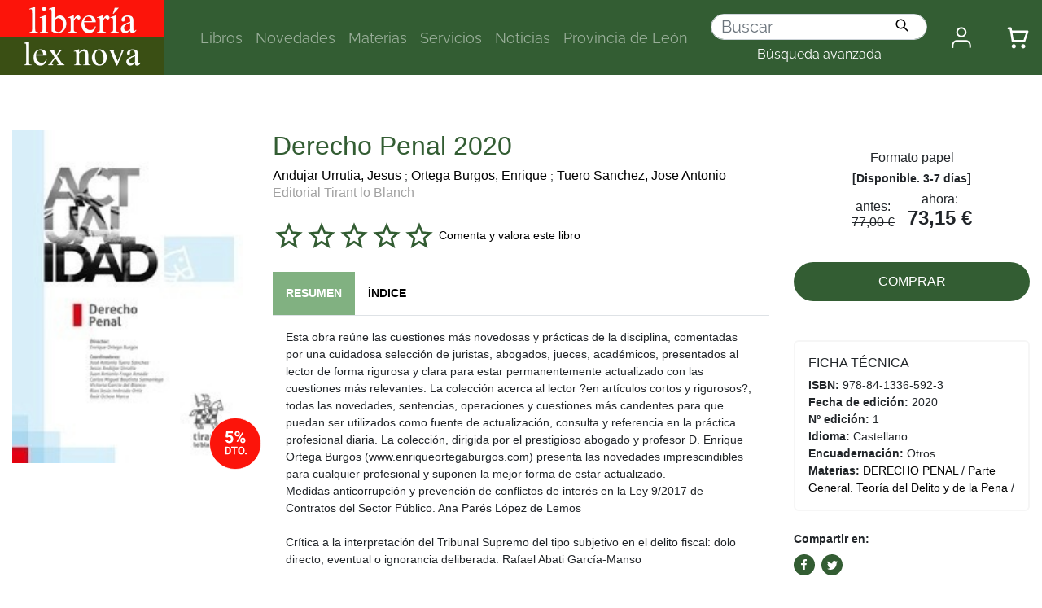

--- FILE ---
content_type: text/html; charset=utf-8
request_url: https://www.librerialexnova.com/libros/derecho-penal-2020/9788413365923/
body_size: 11372
content:




<!DOCTYPE html>
<html lang="en">

<head>
  <title>Librería Lexnova</title>
  <meta charset="utf-8">
  <meta name="viewport" content="width=device-width, initial-scale=1">

  <link rel="stylesheet" href="https://maxcdn.bootstrapcdn.com/bootstrap/4.5.2/css/bootstrap.min.css">
  <link rel="stylesheet" href="/static/css/lexnova2.css">
  <link rel="stylesheet" href="/static/css/carro20.css">


  


  <script src="https://ajax.googleapis.com/ajax/libs/jquery/3.5.1/jquery.min.js"></script>
  <script src="https://cdnjs.cloudflare.com/ajax/libs/popper.js/1.16.0/umd/popper.min.js"></script>
  <script src="https://maxcdn.bootstrapcdn.com/bootstrap/4.5.2/js/bootstrap.min.js"></script>
  <script src="/static/js/carro20.js"></script>

  <!-- Global site tag (gtag.js) - Google Analytics -->
  <script async src="https://www.googletagmanager.com/gtag/js?id=UA-33715838-1"></script>
  <script>
    window.dataLayer = window.dataLayer || [];
    function gtag() { dataLayer.push(arguments); }
    gtag('js', new Date());
    gtag('config', 'UA-33715838-1');
  </script>

  
  


</head>

<body>

  <div class="body">

    <header>

      <nav class="container cabecera navbar navbar-expand-lg navbar-dark">
        <a class="navbar-brand" href="/">
          <img src="/static/img/logo.svg" alt="Librería Lexnova">
        </a>

        <div class="header-org">

          <button class="navbar-toggler" type="button" data-toggle="collapse" data-target="#collapsibleNavbar">
            <span class="navbar-toggler-icon"></span>
          </button>

          <div class="collapse navbar-collapse" id="collapsibleNavbar">
            <ul class="navbar-nav">
              <li class="nav-item">
                <a class="nav-link" href="/libros/">Libros</a>
              </li>
              <li class="nav-item">
                <a class="nav-link" href="/libros/novedades/">Novedades</a>
              </li>

              <li id="materias_header" class="nav-item dropdown">
                <a class="nav-link" href="#" type="button" data-toggle="dropdown" aria-haspopup="true" aria-expanded="false">
                  Materias</a>

                <div id="materias_content" class="dropdown-menu materias_content">
                  <div class="container">
                    

<div class="section-materias">
    
    <h2>MATERIAS</h2>
    
    <hr>

    <ul class="materias-list">
        
        <li class="materias-item"><a href="/libros/materias/derecho-administrativo/Z00/">DERECHO ADMINISTRATIVO</a></li>
        
        <li class="materias-item"><a href="/libros/materias/derecho-civil/Z01/">DERECHO CIVIL</a></li>
        
        <li class="materias-item"><a href="/libros/materias/derecho-comunitario/Z11/">DERECHO COMUNITARIO</a></li>
        
        <li class="materias-item"><a href="/libros/materias/derecho-del-trabajo-y-seguridad-social/Z04/">DERECHO DEL TRABAJO Y SEGURIDAD SOCIAL</a></li>
        
        <li class="materias-item"><a href="/libros/materias/derecho-financiero-y-tributario/Z03/">DERECHO FINANCIERO Y TRIBUTARIO</a></li>
        
        <li class="materias-item"><a href="/libros/materias/derecho-internacional/Z08/">DERECHO INTERNACIONAL</a></li>
        
        <li class="materias-item"><a href="/libros/materias/derecho-mercantil/Z02/">DERECHO MERCANTIL</a></li>
        
        <li class="materias-item"><a href="/libros/materias/derecho-penal/Z05/">DERECHO PENAL</a></li>
        
        <li class="materias-item"><a href="/libros/materias/derecho-politico-y-constitucional/Z07/">DERECHO POLÍTICO Y CONSTITUCIONAL</a></li>
        
        <li class="materias-item"><a href="/libros/materias/derecho-procesal-civil/Z06/">DERECHO PROCESAL CIVIL</a></li>
        
        <li class="materias-item"><a href="/libros/materias/derecho-procesal-penal/Z10/">DERECHO PROCESAL PENAL</a></li>
        
        <li class="materias-item"><a href="/libros/materias/otras-materias-juridicas/Z09/">OTRAS MATERIAS JURÍDICAS</a></li>
        
        <li class="materias-item"><a href="/libros/materias/provincia-de-leon/WQHL/">Provincia de León</a></li>
        
    </ul>
</div>


                  </div>
                </div>
              </li>
              <!-- materias-->

              <li class="nav-item">
                <a class="nav-link" href="/servicios/">Servicios</a>
              </li>
              <li class="nav-item">
                <a class="nav-link" href="/noticias/">Noticias</a>
              </li>
              <li class="nav-item">
                <a class="nav-link" href="/libros/materias/provincia-de-leon/WQHL/">Provincia de León</a>
              </li>

            </ul>

            

<!-- get_cart_header -->
<div id="search_header" class="nav-item list-inline-item">

    

    <form action="/libros/" id="buscar" method="get" class="navbar-form busqueda_rapida form-inline ">


        <div class="form-input-group">

            

            <input type="text" name="texto" id="id_texto" placeholder="Buscar" class="form-control form-control-lg form-search" maxlength="180" />

            
            <input type="hidden" name="action" value="busqueda_rapida">
            <button type="submit" class="btn btn-outline-success"><img class="icon" src="/static/img/ic_search-dark.svg"></button>
        </div>

    </form>
    

    <a href="/libros/">
        <h3 class="advanced">Búsqueda avanzada</h3>
    </a>

</div>
          </div>

          <ul class="ml-auto">
            <li class="list-inline-item">
              

<div class="dropdown">
    <a href="" class="nav-link menu_iconos" type="button" data-toggle="dropdown" aria-haspopup="true" aria-expanded="false">
        <img class="icono" src="/static/img/user.svg" alt="usuario" />
    </a>

    <div class="dropdown-menu user_content" aria-labelledby="user_content">
        
        <form class="form user_unlogged" action="/cart/zonaclientes/" method="post">
            <input type='hidden' name='csrfmiddlewaretoken' value='J60swBOeWu16oWBWyvfzUcF5H28zjZS7UTAUEjiPrRjQfXRtS6RLOIWFwFMQ7cdu' />
            <input class="form-control form-control-lg" type="email" placeholder="Email" aria-label="text" name="email" />
            <input class="form-control form-control-lg" type="password" placeholder="Contraseña" aria-label="text" name="password" />
            <button class="btn btn-primary submitButton" type="submit">
                Entrar
            </button>
        </form>

        <p class="mt-4"><a href="/cart/new_user/"><strong>Si no tiene cuenta puede crear una aquí.</strong></a></p>
        
    </div>
</div>
            </li>
            <li class="list-inline-item">
              


<div  id = "cart_header" class="dropdown">
  <a href="" class="nav-link menu_iconos" type="button" data-toggle="dropdown" aria-haspopup="true" aria-expanded="false">
    <img src="/static/img/carrito.svg" alt="Su pedido">
  </a>

  <div class="dropdown-menu cart_content" aria-labelledby="cart_content">
    
    <h3 style="padding:12px">Su carro de la compra está vacío</h3>
    
  </div>
</div>

            </li>
          </ul>

        </div>

      </nav>

    </header>

    <main>
      


<div class="section-detail container" itemscope="" itemtype="http://schema.org/Book">
    <div class="tit-block d-lg-none">
        <h1 class="detail-title" itemprop="headline">
            Derecho Penal 2020
        </h1>

        

        
        
        <a class="author" href="/autores/andujar-urrutia-jesus/118765/" itemprop="author">Andujar Urrutia, Jesus</a> ;
        
        
        <a class="author" href="/autores/ortega-burgos-enrique/90123/" itemprop="author">Ortega Burgos, Enrique</a> ;
        
        
        <a class="author" href="/autores/tuero-sanchez-jose-antonio/118764/" itemprop="author">Tuero Sanchez, Jose Antonio</a>
        
        

        
        <h3><a class="publisher" href="/editoriales/editorial-tirant-lo-blanch/1162/" itemprop="publisher">Editorial Tirant lo Blanch</a></h3>
        
    </div>

    <div class="row">
        <div class="col-12 col-lg-3 basic-info">
            <figure>
                
                <img src="/media/img/portadas/3/2/9788413365923.jpg" alt="Derecho Penal 2020" class="image-detail" itemprop="image" />
                
                
                <img class="offer-icon" src="/static/img/oferta.svg">
            </figure>

            <!-- pvp,compra,estado -->
            <div class="buy-product mobile">
                <div>
                    <div>
                        <h3>Formato papel</h3>

                        <!-- estado stock -->
                        
                        <h4 class="estado estado_3">
                            <strong>[<span>Disponible. 3-7 días</span>]</strong>
                        </h4>
                        
                        <!-- estado stock -->


                        
                    </div>
                    

                        
                        <span class="pvp oferta">
                            <h3 class="antes">antes: <br /><del>77,00 €<br /></del>
                            </h3>
                            <div class="ahora">
                                <h3>ahora: </h3>
                                <h2> <strong>73,15 € </strong></h2>
                            </div>

                        </span>
                        
                    

                </div>

                <!-- comprar/ver compra -->
                <div class="fichaForm">

                    
                    

<form id="ComprarItemForm" action="/cart/add_to_cart_ajax/" method="post" class="ComprarItemForm btn__comprar--form">
    <input type='hidden' name='csrfmiddlewaretoken' value='J60swBOeWu16oWBWyvfzUcF5H28zjZS7UTAUEjiPrRjQfXRtS6RLOIWFwFMQ7cdu' />
    <input type="hidden" name="object_id" value="273046">
    <input type="hidden" name="content_type" value="40">
    <input type="hidden" name="referencia" value="273046">
    
    <input type="hidden" name="cantidad" value="1">
    
    <input type="hidden" name="descripcion" value="Derecho Penal 2020">
    <input type="hidden" name="referer" value="">
    <button type="submit" name="add_to_cart" value="comprar" class="btn btn-primary">COMPRAR</button>
</form>

                    

                    

                    



                </div>
                <!-- comprar/ver compra -->
            </div>

        </div>

        <div class="col-12 col-lg-6">
            <div class="tit-block d-none d-lg-block">
                <h1 class="detail-title">
                    Derecho Penal 2020
                </h1>

                

                
                
                <h3 class="d-inline"><a class="author" href="/autores/andujar-urrutia-jesus/118765/" itemprop="author">Andujar Urrutia, Jesus</a>
                </h3> ; 
                
                <h3 class="d-inline"><a class="author" href="/autores/ortega-burgos-enrique/90123/" itemprop="author">Ortega Burgos, Enrique</a>
                </h3> ; 
                
                <h3 class="d-inline"><a class="author" href="/autores/tuero-sanchez-jose-antonio/118764/" itemprop="author">Tuero Sanchez, Jose Antonio</a>
                </h3>
                
                

                
                <h3><a class="publisher" href="/editoriales/editorial-tirant-lo-blanch/1162/" itemprop="publisher">Editorial Tirant lo Blanch</a></h3>
                



            </div>

            <!-- valoracion -->
            <div class="valoracion">
                
                <img src="/static/img/0.svg" alt="valoración" class="rating" /> <a href="/libros/9788413365923/comentar/">Comenta y valora este libro</a>
                
            </div>
            <!-- valoracion -->

            <div class="descargas-container">
                
            </div>

            <!-- Resumen -->
            <div class="infotabs">
                <ul class="nav nav-tabs infotabs-list">

                    
                    <li role="presentation" class="active"><a href="#tab_resumen" data-toggle="tab" class="infotabs-item"><strong>
                                RESUMEN</strong></a></li>
                    

                    

                    
                    <li role="presentation" class="hide"><a href="#tab_indice" data-toggle="tab" class="infotabs-item"><strong>ÍNDICE</strong></a></li>
                    

                </ul>

                <!-- Tab panes -->
                <div class="tab-content clearfix">
                    
                    <!--================================Resumen================================-->
                    <div role="tabpanel" class="tab-pane active" id="tab_resumen">
                        Esta obra reúne las cuestiones más novedosas y prácticas de la disciplina, comentadas por una cuidadosa selección de juristas, abogados, jueces, académicos, presentados al lector de forma rigurosa y clara para estar permanentemente actualizado con las cuestiones más relevantes. La colección acerca al lector ?en artículos cortos y rigurosos?, todas las novedades, sentencias, operaciones y cuestiones más candentes para que puedan ser utilizados como fuente de actualización, consulta y referencia en la práctica profesional diaria. La colección, dirigida por el prestigioso abogado y profesor D. Enrique Ortega Burgos (www.enriqueortegaburgos.com) presenta las novedades imprescindibles para cualquier profesional y suponen la mejor forma de estar actualizado.
                    </div>
                    

                    

                    
                    <!--================================Resumen================================-->
                    <div role="tabpanel" class="tab-pane active" id="tab_indice">
                        <p>Medidas anticorrupción y prevención de conflictos de interés en la Ley 9/2017 de Contratos del Sector Público. Ana Parés López de Lemos<br><br>Crítica a la interpretación del Tribunal Supremo del tipo subjetivo en el delito fiscal: dolo directo, eventual o ignorancia deliberada. Rafael Abati García-Manso<br><br>El derecho a un proceso sin dilaciones indebidas y los plazos de instrucción penal (art. 324 LECrim): requisitos legales y consecuencias prácticas. María Gutiérrez Rodríguez<br><br>El representante procesal de la persona jurídica y los conflictos de intereses en el procedimiento penal español. José Antonio Tuero Sánchez. Mauro Jordán de la Peña<br><br>La indemnización por prisión provisional tras la STC 85/2019. José María de Pablo Hermida<br><br>La violencia filio-parental y la jurisdicción de menores. Concepción Rodríguez González del Real<br><br>Actualidad Penal 2020. Sergio Sánchez Martín. Oscar Vos Benítez<br><br>La Filosofía del Derecho aplicada: el Secreto Profesional del Abogado y sus implicaciones morales. Santiago Carretero Sánchez<br><br>Smart City: derecho de defensa, acceso a evidencias digitales y nueva normativa. Luis Jurado Cano<br><br>La prisión provisional aplicada a los exentos de responsabilidad criminal (STC 84/2018). Verónica Suárez García<br><br>El Tribunal del Jurado y los juicios paralelos . Cristina Carretero González<br><br>Fiscalía Europea: un nuevo actor en la persecución por delitos. Anna Fiodorova<br><br>Intervención de la víctima en la ejecución penal: posibilidades de actuación de la víctima ante las decisiones judiciales dictadas en ejecución que afectan a la libertad del condenado a pena de prisión. Pedro Díaz Torrejón<br><br>Delitos imprudentes de las personas jurídicas. Rafael Fernández Paiz<br><br>La prueba ilícita obtenida por particulares. Hacia una implementación del deterrent effect en nuestro ordenamiento jurídico. Javier Ignacio Zaragoza Tejada<br><br>El procedimiento ante el Tribunal del Jurado en Violencia de Género. Miguel Méndez Hernández<br><br>Agravante de género, de sexo y de parentesco, aplicación práctica y compatibilidad. Escarlata Gutiérrez Mayo<br><br>Tratamiento jurídico penal de los celos. Victoria Bonilla García<br><br>Aspectos prácticos de la gestión de las telecomunicaciones intervenidas. Jorge-Oswaldo Cañadas Santamaría<br><br>Delito de blanqueo de capitales y presunción de inocencia. Enrique López y López<br><br>La problemática aplicación del artículo 129 Código Penal en la actualidad. Fermín Javier Echarri Casi<br><br>Extradición y euroorden. ¿Hemos avanzado algo ? Ángel Luis Hurtado Adrián<br><br>Principales novedades de la quinta Directiva sobre blanqueo de capitales. José Perals Calleja<br><br>La reforma del proceso penal. Ignacio María Gordillo Álvarez-Valdés<br><br>Aspectos controvertidos de la Ley de Seguridad Ciudadana. Manifestaciones, reuniones y el uso no autorizado de imágenes o datos de miembros de las Fuerzas y Cuerpos de Seguridad. Carlos Enrique Serra Uribe<br><br>La asistencia letrada en la Policía Nacional. Rafael Ortueta de Benito<br><br>La prueba testifical del Policía. María del Rosario Gilsanz Martos<br><br>Resumen informático jurídico 2018. Eloy Velasco Núñez<br><br>Importancia de la protección penal del secreto empresarial en la sociedad digital. Juan José Caselles Fornés<br><br>Medidas cautelares específicas en los procesos penales por delitos contra la propiedad intelectual e industrial. Jesús José Tirado Estrada<br><br>Non bis in idem y delitos de defraudación tributaria. Antonio del Moral García<br><br>El régimen de los recursos en el proceso penal frente a las resoluciones de los Letrados de la Administración de Justicia. Javier Ángel Fernández-Gallardo Fernández-Gallardo<br><br>El fraude al seguro. Vicente Magro Servet<br><br>Las investigaciones internas corporativas. Juan Palomino Segura<br><br>Los delitos de terrorismo en las resoluciones de la Sala de Apelación de la Audiencia Nacional. José Ramón Navarro Miranda<br><br>La regulación española del Estatuto de la Víctima (Ley 4/2015, de 27 de abril). Manuel-Guillermo Altava Lavall<br><br>Lineamientos actuales del delito de blanqueo de capitales. Miguel Olmedo Cardenete<br><br>El principio de legalidad en la emisión y cese de la Orden Europea de detención. El planteamiento de la cuestión prejudicial en la oede. Carlos Miguel Bautista Samaniego<br><br>La reforma operada por LO 2/2019, de 1 de marzo, en materia de seguridad vial: una involuntaria protección penal de la indemnización civil. Beatriz Escudero García-Calderón</p>
                    </div>
                    

                </div>
            </div>
            <!-- Resumen -->
            <hr>
        </div>


        <div class="col-12 col-lg-3">

            <!-- pvp,compra,estado -->
            <div class="buy-product web">
                <div>
                    <div>
                        <h3>Formato papel</h3>
                        <!-- estado stock -->
                        
                        <h4 class="estado estado_3">
                            <strong>[<span>Disponible. 3-7 días</span>]</strong>
                        </h4>
                        
                        <!-- estado stock -->


                        
                    </div>

                    
                    <span class="pvp oferta">
                        <h3 class="antes">antes: <br /><del>77,00 €<br /></del>
                        </h3>
                        <div class="ahora">
                            <h3>ahora: </h3>
                            <h2> <strong>73,15 € </strong></h2>
                        </div>

                    </span>
                    



                </div>

                <!-- comprar/ver compra -->
                <div class="fichaForm">

                    
                        

<form id="ComprarItemForm" action="/cart/add_to_cart_ajax/" method="post" class="ComprarItemForm btn__comprar--form">
    <input type='hidden' name='csrfmiddlewaretoken' value='J60swBOeWu16oWBWyvfzUcF5H28zjZS7UTAUEjiPrRjQfXRtS6RLOIWFwFMQ7cdu' />
    <input type="hidden" name="object_id" value="273046">
    <input type="hidden" name="content_type" value="40">
    <input type="hidden" name="referencia" value="273046">
    
    <input type="hidden" name="cantidad" value="1">
    
    <input type="hidden" name="descripcion" value="Derecho Penal 2020">
    <input type="hidden" name="referer" value="">
    <button type="submit" name="add_to_cart" value="comprar" class="btn btn-primary">COMPRAR</button>
</form>
                    



                    

                </div>
                <!-- comprar/ver compra -->
            </div>


            <div class="datasheet">
                <h3 class="datasheet-title">FICHA TÉCNICA</h3>
                <ul class="datasheet-list">

                    
                    <li class="datasheet-item"><span class="datasheet-list-title"><strong>ISBN: </strong>
                        </span><span itemprop="isbn">978-84-1336-592-3</span>
                    </li>
                    
                    
                    <li class="datasheet-item"><span class="datasheet-list-title"><strong>Fecha de
                                edición: </strong></span><span itemprop="datePublished">
                            2020</span></li>
                    
                    
                    <li class="datasheet-item"><span class="datasheet-list-title"><strong>Nº
                                edición: </strong></span><span> 1 </span></li>
                    
                    
                    
                    <li class="datasheet-item"><span class="datasheet-list-title"><strong>Idioma: </strong>
                        </span><span itemprop="inLanguage">
                            Castellano</span>
                    </li>
                    

                    
                    <li class="datasheet-item"><span class="datasheet-list-title"><strong>Encuadernación: </strong>
                        </span><span itemprop="bookFormat">
                            Otros</span>
                    </li>
                    

                    
                    
                    <!-- materias -->
                    
                    <li class="materias">
                        <strong>Materias:</strong>
                        
                        <span><a href="/libros/materias/derecho-penal/Z05/">DERECHO PENAL</a><span class="slash"><span> / </span></span><a href="/libros/materias/derecho-penal/parte-general-teoria-del-delito-y-de-la-pena/Z0502/">Parte General. Teoría del Delito y de la Pena</a><span class="slash"><span> / </span></span></span>
                        
                    </li>
                    
                    <!-- materias -->

                </ul>
            </div>

            <!-- enlaces,  -->
            
            <!-- enlaces,  -->

            <!-- muestras -->
            
            <!-- muestras -->


            <!-- redes sociales -->
            <div class="socialNetworks">

                <div>
                    <script>(function (d, s, id) {
                            var js, fjs = d.getElementsByTagName(s)[0];
                            if (d.getElementById(id)) return;
                            js = d.createElement(s); js.id = id;
                            js.src = "//connect.facebook.net/es_LA/sdk.js#xfbml=1&version=v2.8";
                            fjs.parentNode.insertBefore(js, fjs);
                        }(document, 'script', 'facebook-jssdk'));</script>

                    <strong>Compartir en:<br /></strong>

                    <ul class="social-list">
                        <li class="facebook">
                            <a href="https://www.facebook.com/sharer/sharer.php?u=%20https%3A//www.lexnova.es/libros/derecho-penal-2020/9788413365923&amp;t=Derecho%20Penal%202020" onclick="socialWindow(this.href); return false;"><img src="/static/img/ic_facebook.svg" alt="icono facebook"></a>
                        </li>

                        <li class="twitter"><a href="http://twitter.com/intent/tweet?url=%20https%3A//www.lexnova.es/libros/derecho-penal-2020/9788413365923&text=Derecho%20Penal%202020%20%7C%20varios%20autores" onclick="socialWindow(this.href); return false;"><img src="/static/img/ic_twitter.svg" alt="icono twitter"></a></li>
                    </ul>
                </div>
                <!-- redes sociales -->
            </div>

        </div>

    </div>
</div>


<div class="container mt-4">
    <div class="col-12 " <!-- otros libros del mismo autor -->
        
        
        
        

        <h2 class="home-title">Otros libros de Ortega Burgos, Enrique</h2>
        <ul class="escaparate">
            
                
                

                


<li class="item">
  <div>
    <figure>
      
        <a href="/libros/manual-de-derecho-privado-del-turismo/9791370107284"><img src="/media/img/portadas/4/8/9791370107284.jpg" alt="" class="img-fluid bordered portada"></a>
      
      
      <img class="offer-icon" src="/static/img/oferta.svg">
    </figure>


    <a href="/libros/manual-de-derecho-privado-del-turismo/9791370107284">
      <h2>Manual de derecho privado del turismo</h2>
    </a>
    

    
    <h3 class="autor">
      
      <a href="/autores/echevarria-de-rada-maria-teresa/106901/">Echevarría De Rada, María Teresa</a> ; 
      
      <a href="/autores/medina-alcoz-maria/28899/">Medina Alcoz, María</a> ; 
      
      <a href="/autores/ortega-burgos-enrique/90123/">Ortega Burgos, Enrique</a> ; 
      
      <a href="/autores/tapia-sanchez-ma-rosa/30074/">Tapia Sanchez, Mª Rosa</a> 
      
    </h3>
    
    
    <span class="pvp oferta d-flex w-100">
        <h3 class="antes w-50">antes: <br /><del>59,90 €</del>
        </h3>
        <div class="ahora w-50">
            <h2>ahora:<br/>
            <strong>56,91 € </strong>
            </h2>
        </div>

    </span>
    


  </div>

  <div class="home-book-hover w-100">
    <form id="ComprarItemForm" action="/cart/add_to_cart_ajax/" method="post" class="ComprarItemForm d-inline">
      <input type='hidden' name='csrfmiddlewaretoken' value='J60swBOeWu16oWBWyvfzUcF5H28zjZS7UTAUEjiPrRjQfXRtS6RLOIWFwFMQ7cdu' />
      <input type="hidden" name="object_id" value="348341">
      <input type="hidden" name="content_type" value="40">
      <input type="hidden" name="referencia" value="348341">
      <input type="hidden" name="cantidad" value="1">
      <input type="hidden" name="descripcion" value="Manual de derecho privado del turismo">
      <input type="hidden" name="referer" value="">
      <button type="submit" name="add_to_cart" value="comprar" class="btn-primary submitButton"><img class="menu-icon" src="/static/img/ic_add-cart.svg" alt="carro"></button>
    </form>

    <a class="btn-secondary" href="/libros/manual-de-derecho-privado-del-turismo/9791370107284"><img class="menu-icon" src="/static/img/ic_see-more.svg" alt=""></a>
  </div>
</li>

                
                
            
                
                

                


<li class="item">
  <div>
    <figure>
      
        <a href="/libros/retos-legales-de-la-industria-de-los-videojuegos/9788410853423"><img src="/media/img/portadas/3/2/9788410853423.jpg" alt="" class="img-fluid bordered portada"></a>
      
      
      <img class="offer-icon" src="/static/img/oferta.svg">
    </figure>


    <a href="/libros/retos-legales-de-la-industria-de-los-videojuegos/9788410853423">
      <h2>Retos legales de la industria de los videojuegos</h2>
    </a>
    

    
    <h3 class="autor">
      
      <a href="/autores/ortega-burgos-enrique/90123/">Ortega Burgos, Enrique</a> 
      
    </h3>
    
    
    <span class="pvp oferta d-flex w-100">
        <h3 class="antes w-50">antes: <br /><del>52,00 €</del>
        </h3>
        <div class="ahora w-50">
            <h2>ahora:<br/>
            <strong>49,40 € </strong>
            </h2>
        </div>

    </span>
    


  </div>

  <div class="home-book-hover w-100">
    <form id="ComprarItemForm" action="/cart/add_to_cart_ajax/" method="post" class="ComprarItemForm d-inline">
      <input type='hidden' name='csrfmiddlewaretoken' value='J60swBOeWu16oWBWyvfzUcF5H28zjZS7UTAUEjiPrRjQfXRtS6RLOIWFwFMQ7cdu' />
      <input type="hidden" name="object_id" value="346170">
      <input type="hidden" name="content_type" value="40">
      <input type="hidden" name="referencia" value="346170">
      <input type="hidden" name="cantidad" value="1">
      <input type="hidden" name="descripcion" value="Retos legales de la industria de los videojuegos">
      <input type="hidden" name="referer" value="">
      <button type="submit" name="add_to_cart" value="comprar" class="btn-primary submitButton"><img class="menu-icon" src="/static/img/ic_add-cart.svg" alt="carro"></button>
    </form>

    <a class="btn-secondary" href="/libros/retos-legales-de-la-industria-de-los-videojuegos/9788410853423"><img class="menu-icon" src="/static/img/ic_see-more.svg" alt=""></a>
  </div>
</li>

                
                
            
                
                

                


<li class="item">
  <div>
    <figure>
      
        <a href="/libros/fashion-law-derecho-de-la-moda-y-cosmetica-propiedad-industrial-e-intelectual-casos-competencia-desleal-y-derechos-de-imagen/9788411636438"><img src="/media/img/portadas/8/3/9788411636438.jpg" alt="" class="img-fluid bordered portada"></a>
      
      
      <img class="offer-icon" src="/static/img/oferta.svg">
    </figure>


    <a href="/libros/fashion-law-derecho-de-la-moda-y-cosmetica-propiedad-industrial-e-intelectual-casos-competencia-desleal-y-derechos-de-imagen/9788411636438">
      <h2>Fashion law (derecho de la moda y cosmetica). &#39;Propiedad industrial e intelectual, casos, competencia desleal y derechos de imagen.&#39;</h2>
    </a>
    

    
    <h3 class="autor">
      
      <a href="/autores/ortega-burgos-enrique/90123/">Ortega Burgos, Enrique</a> 
      
    </h3>
    
    
    <span class="pvp oferta d-flex w-100">
        <h3 class="antes w-50">antes: <br /><del>98,80 €</del>
        </h3>
        <div class="ahora w-50">
            <h2>ahora:<br/>
            <strong>93,86 € </strong>
            </h2>
        </div>

    </span>
    


  </div>

  <div class="home-book-hover w-100">
    <form id="ComprarItemForm" action="/cart/add_to_cart_ajax/" method="post" class="ComprarItemForm d-inline">
      <input type='hidden' name='csrfmiddlewaretoken' value='J60swBOeWu16oWBWyvfzUcF5H28zjZS7UTAUEjiPrRjQfXRtS6RLOIWFwFMQ7cdu' />
      <input type="hidden" name="object_id" value="345001">
      <input type="hidden" name="content_type" value="40">
      <input type="hidden" name="referencia" value="345001">
      <input type="hidden" name="cantidad" value="1">
      <input type="hidden" name="descripcion" value="Fashion law (derecho de la moda y cosmetica). &#39;Propiedad industrial e intelectual, casos, competencia desleal y derechos de imagen.&#39;">
      <input type="hidden" name="referer" value="">
      <button type="submit" name="add_to_cart" value="comprar" class="btn-primary submitButton"><img class="menu-icon" src="/static/img/ic_add-cart.svg" alt="carro"></button>
    </form>

    <a class="btn-secondary" href="/libros/fashion-law-derecho-de-la-moda-y-cosmetica-propiedad-industrial-e-intelectual-casos-competencia-desleal-y-derechos-de-imagen/9788411636438"><img class="menu-icon" src="/static/img/ic_see-more.svg" alt=""></a>
  </div>
</li>

                
                
            
                
                

                


<li class="item">
  <div>
    <figure>
      
        <a href="/libros/la-proteccion-de-la-moda-a-traves-de-la-propiedad-industrial-e-intelectual/9788411632164"><img src="/media/img/portadas/4/6/9788411632164.jpg" alt="" class="img-fluid bordered portada"></a>
      
      
      <img class="offer-icon" src="/static/img/oferta.svg">
    </figure>


    <a href="/libros/la-proteccion-de-la-moda-a-traves-de-la-propiedad-industrial-e-intelectual/9788411632164">
      <h2>La protección de la moda a través de la propiedad industrial e intelectual</h2>
    </a>
    

    
    <h3 class="autor">
      
      <a href="/autores/ortega-burgos-enrique/90123/">Ortega Burgos, Enrique</a> 
      
    </h3>
    
    
    <span class="pvp oferta d-flex w-100">
        <h3 class="antes w-50">antes: <br /><del>75,78 €</del>
        </h3>
        <div class="ahora w-50">
            <h2>ahora:<br/>
            <strong>71,99 € </strong>
            </h2>
        </div>

    </span>
    


  </div>

  <div class="home-book-hover w-100">
    <form id="ComprarItemForm" action="/cart/add_to_cart_ajax/" method="post" class="ComprarItemForm d-inline">
      <input type='hidden' name='csrfmiddlewaretoken' value='J60swBOeWu16oWBWyvfzUcF5H28zjZS7UTAUEjiPrRjQfXRtS6RLOIWFwFMQ7cdu' />
      <input type="hidden" name="object_id" value="319332">
      <input type="hidden" name="content_type" value="40">
      <input type="hidden" name="referencia" value="319332">
      <input type="hidden" name="cantidad" value="1">
      <input type="hidden" name="descripcion" value="La protección de la moda a través de la propiedad industrial e intelectual">
      <input type="hidden" name="referer" value="">
      <button type="submit" name="add_to_cart" value="comprar" class="btn-primary submitButton"><img class="menu-icon" src="/static/img/ic_add-cart.svg" alt="carro"></button>
    </form>

    <a class="btn-secondary" href="/libros/la-proteccion-de-la-moda-a-traves-de-la-propiedad-industrial-e-intelectual/9788411632164"><img class="menu-icon" src="/static/img/ic_see-more.svg" alt=""></a>
  </div>
</li>

                
                
            
                
                

                


<li class="item">
  <div>
    <figure>
      
        <a href="/libros/derecho-deportivo-2022/9788411303903"><img src="/media/img/portadas/3/0/9788411303903.jpg" alt="" class="img-fluid bordered portada"></a>
      
      
      <img class="offer-icon" src="/static/img/oferta.svg">
    </figure>


    <a href="/libros/derecho-deportivo-2022/9788411303903">
      <h2>Derecho Deportivo 2022</h2>
    </a>
    

    
    <h3 class="autor">
      
      <a href="/autores/garcia-caba-miguel-maria/135548/">García Caba, Miguel María</a> ; 
      
      <a href="/autores/ortega-burgos-enrique/90123/">Ortega Burgos, Enrique</a> 
      
    </h3>
    
    
    <span class="pvp oferta d-flex w-100">
        <h3 class="antes w-50">antes: <br /><del>77,00 €</del>
        </h3>
        <div class="ahora w-50">
            <h2>ahora:<br/>
            <strong>73,15 € </strong>
            </h2>
        </div>

    </span>
    


  </div>

  <div class="home-book-hover w-100">
    <form id="ComprarItemForm" action="/cart/add_to_cart_ajax/" method="post" class="ComprarItemForm d-inline">
      <input type='hidden' name='csrfmiddlewaretoken' value='J60swBOeWu16oWBWyvfzUcF5H28zjZS7UTAUEjiPrRjQfXRtS6RLOIWFwFMQ7cdu' />
      <input type="hidden" name="object_id" value="309822">
      <input type="hidden" name="content_type" value="40">
      <input type="hidden" name="referencia" value="309822">
      <input type="hidden" name="cantidad" value="1">
      <input type="hidden" name="descripcion" value="Derecho Deportivo 2022">
      <input type="hidden" name="referer" value="">
      <button type="submit" name="add_to_cart" value="comprar" class="btn-primary submitButton"><img class="menu-icon" src="/static/img/ic_add-cart.svg" alt="carro"></button>
    </form>

    <a class="btn-secondary" href="/libros/derecho-deportivo-2022/9788411303903"><img class="menu-icon" src="/static/img/ic_see-more.svg" alt=""></a>
  </div>
</li>

                
                
            
                
                

                


<li class="item">
  <div>
    <figure>
      
        <a href="/libros/mercados-regulados-2022/9788411303989"><img src="/media/img/portadas/9/8/9788411303989.jpg" alt="" class="img-fluid bordered portada"></a>
      
      
      <img class="offer-icon" src="/static/img/oferta.svg">
    </figure>


    <a href="/libros/mercados-regulados-2022/9788411303989">
      <h2>Mercados regulados 2022</h2>
    </a>
    

    
    <h3 class="autor">
      
      <a href="/autores/ortega-burgos-enrique/90123/">Ortega Burgos, Enrique</a> ; 
      
      <a href="/autores/pastor-ruiz-federico/130533/">Pastor Ruiz, Federico</a> 
      
    </h3>
    
    
    <span class="pvp oferta d-flex w-100">
        <h3 class="antes w-50">antes: <br /><del>44,00 €</del>
        </h3>
        <div class="ahora w-50">
            <h2>ahora:<br/>
            <strong>41,80 € </strong>
            </h2>
        </div>

    </span>
    


  </div>

  <div class="home-book-hover w-100">
    <form id="ComprarItemForm" action="/cart/add_to_cart_ajax/" method="post" class="ComprarItemForm d-inline">
      <input type='hidden' name='csrfmiddlewaretoken' value='J60swBOeWu16oWBWyvfzUcF5H28zjZS7UTAUEjiPrRjQfXRtS6RLOIWFwFMQ7cdu' />
      <input type="hidden" name="object_id" value="309482">
      <input type="hidden" name="content_type" value="40">
      <input type="hidden" name="referencia" value="309482">
      <input type="hidden" name="cantidad" value="1">
      <input type="hidden" name="descripcion" value="Mercados regulados 2022">
      <input type="hidden" name="referer" value="">
      <button type="submit" name="add_to_cart" value="comprar" class="btn-primary submitButton"><img class="menu-icon" src="/static/img/ic_add-cart.svg" alt="carro"></button>
    </form>

    <a class="btn-secondary" href="/libros/mercados-regulados-2022/9788411303989"><img class="menu-icon" src="/static/img/ic_see-more.svg" alt=""></a>
  </div>
</li>

                
                
            
                
                

                


<li class="item">
  <div>
    <figure>
      
        <a href="/libros/derecho-administrativo-2022/9788411303880"><img src="/media/img/portadas/0/8/9788411303880.jpg" alt="" class="img-fluid bordered portada"></a>
      
      
      <img class="offer-icon" src="/static/img/oferta.svg">
    </figure>


    <a href="/libros/derecho-administrativo-2022/9788411303880">
      <h2>Derecho administrativo 2022</h2>
    </a>
    

    
    <h3 class="autor">
      
      <a href="/autores/ortega-burgos-enrique/90123/">Ortega Burgos, Enrique</a> ; 
      
      <a href="/autores/pastor-ruiz-federico/130533/">Pastor Ruiz, Federico</a> 
      
    </h3>
    
    
    <span class="pvp oferta d-flex w-100">
        <h3 class="antes w-50">antes: <br /><del>77,00 €</del>
        </h3>
        <div class="ahora w-50">
            <h2>ahora:<br/>
            <strong>73,15 € </strong>
            </h2>
        </div>

    </span>
    


  </div>

  <div class="home-book-hover w-100">
    <form id="ComprarItemForm" action="/cart/add_to_cart_ajax/" method="post" class="ComprarItemForm d-inline">
      <input type='hidden' name='csrfmiddlewaretoken' value='J60swBOeWu16oWBWyvfzUcF5H28zjZS7UTAUEjiPrRjQfXRtS6RLOIWFwFMQ7cdu' />
      <input type="hidden" name="object_id" value="309443">
      <input type="hidden" name="content_type" value="40">
      <input type="hidden" name="referencia" value="309443">
      <input type="hidden" name="cantidad" value="1">
      <input type="hidden" name="descripcion" value="Derecho administrativo 2022">
      <input type="hidden" name="referer" value="">
      <button type="submit" name="add_to_cart" value="comprar" class="btn-primary submitButton"><img class="menu-icon" src="/static/img/ic_add-cart.svg" alt="carro"></button>
    </form>

    <a class="btn-secondary" href="/libros/derecho-administrativo-2022/9788411303880"><img class="menu-icon" src="/static/img/ic_see-more.svg" alt=""></a>
  </div>
</li>

                
                
            
                
                

                


<li class="item">
  <div>
    <figure>
      
        <a href="/libros/tratado-de-derecho-de-la-moda-fashion-law-voli-propiedad-industrial-e-intelectual-contratacion-mercantil-derecho-de-las-nuevas-tecnologias-penal-y-aduanas/9788413916873"><img src="/media/img/portadas/3/7/9788413916873.jpg" alt="" class="img-fluid bordered portada"></a>
      
      
      <img class="offer-icon" src="/static/img/oferta.svg">
    </figure>


    <a href="/libros/tratado-de-derecho-de-la-moda-fashion-law-voli-propiedad-industrial-e-intelectual-contratacion-mercantil-derecho-de-las-nuevas-tecnologias-penal-y-aduanas/9788413916873">
      <h2>Tratado de derecho de la moda (Fashion law) Vol.I &quot;Propiedad industrial e intelectual, Contratación mercantil, Derecho de las nuevas tecnologías, penal y aduanas.&quot;</h2>
    </a>
    

    
    <h3 class="autor">
      
      <a href="/autores/anton-juarez-isabel/87558/">Antón Juárez, Isabel</a> ; 
      
      <a href="/autores/garcia-perez-francisco/38898/">García Pérez, Francisco</a> ; 
      
      <a href="/autores/ortega-burgos-enrique/90123/">Ortega Burgos, Enrique</a> 
      
    </h3>
    
    
    <span class="pvp oferta d-flex w-100">
        <h3 class="antes w-50">antes: <br /><del>73,68 €</del>
        </h3>
        <div class="ahora w-50">
            <h2>ahora:<br/>
            <strong>70,00 € </strong>
            </h2>
        </div>

    </span>
    


  </div>

  <div class="home-book-hover w-100">
    <form id="ComprarItemForm" action="/cart/add_to_cart_ajax/" method="post" class="ComprarItemForm d-inline">
      <input type='hidden' name='csrfmiddlewaretoken' value='J60swBOeWu16oWBWyvfzUcF5H28zjZS7UTAUEjiPrRjQfXRtS6RLOIWFwFMQ7cdu' />
      <input type="hidden" name="object_id" value="304317">
      <input type="hidden" name="content_type" value="40">
      <input type="hidden" name="referencia" value="304317">
      <input type="hidden" name="cantidad" value="1">
      <input type="hidden" name="descripcion" value="Tratado de derecho de la moda (Fashion law) Vol.I &quot;Propiedad industrial e intelectual, Contratación mercantil, Derecho de las nuevas tecnologías, penal y aduanas.&quot;">
      <input type="hidden" name="referer" value="">
      <button type="submit" name="add_to_cart" value="comprar" class="btn-primary submitButton"><img class="menu-icon" src="/static/img/ic_add-cart.svg" alt="carro"></button>
    </form>

    <a class="btn-secondary" href="/libros/tratado-de-derecho-de-la-moda-fashion-law-voli-propiedad-industrial-e-intelectual-contratacion-mercantil-derecho-de-las-nuevas-tecnologias-penal-y-aduanas/9788413916873"><img class="menu-icon" src="/static/img/ic_see-more.svg" alt=""></a>
  </div>
</li>

                
                
            
                
                

                


<li class="item">
  <div>
    <figure>
      
        <a href="/libros/derecho-de-la-moda-en-iberoamerica-fashion-law/9788413909103"><img src="/media/img/portadas/3/0/9788413909103.jpg" alt="" class="img-fluid bordered portada"></a>
      
      
      <img class="offer-icon" src="/static/img/oferta.svg">
    </figure>


    <a href="/libros/derecho-de-la-moda-en-iberoamerica-fashion-law/9788413909103">
      <h2>Derecho de la moda en iberoamérica (fashion law)</h2>
    </a>
    

    
    <h3 class="autor">
      
      <a href="/autores/ortega-burgos-enrique/90123/">Ortega Burgos, Enrique</a> 
      
    </h3>
    
    
    <span class="pvp oferta d-flex w-100">
        <h3 class="antes w-50">antes: <br /><del>184,22 €</del>
        </h3>
        <div class="ahora w-50">
            <h2>ahora:<br/>
            <strong>175,01 € </strong>
            </h2>
        </div>

    </span>
    


  </div>

  <div class="home-book-hover w-100">
    <form id="ComprarItemForm" action="/cart/add_to_cart_ajax/" method="post" class="ComprarItemForm d-inline">
      <input type='hidden' name='csrfmiddlewaretoken' value='J60swBOeWu16oWBWyvfzUcF5H28zjZS7UTAUEjiPrRjQfXRtS6RLOIWFwFMQ7cdu' />
      <input type="hidden" name="object_id" value="301646">
      <input type="hidden" name="content_type" value="40">
      <input type="hidden" name="referencia" value="301646">
      <input type="hidden" name="cantidad" value="1">
      <input type="hidden" name="descripcion" value="Derecho de la moda en iberoamérica (fashion law)">
      <input type="hidden" name="referer" value="">
      <button type="submit" name="add_to_cart" value="comprar" class="btn-primary submitButton"><img class="menu-icon" src="/static/img/ic_add-cart.svg" alt="carro"></button>
    </form>

    <a class="btn-secondary" href="/libros/derecho-de-la-moda-en-iberoamerica-fashion-law/9788413909103"><img class="menu-icon" src="/static/img/ic_see-more.svg" alt=""></a>
  </div>
</li>

                
                
            
                
                

                


<li class="item">
  <div>
    <figure>
      
        <a href="/libros/propiedad-industrial-2021/9788413789897"><img src="/media/img/portadas/7/9/9788413789897.jpg" alt="" class="img-fluid bordered portada"></a>
      
      
      <img class="offer-icon" src="/static/img/oferta.svg">
    </figure>


    <a href="/libros/propiedad-industrial-2021/9788413789897">
      <h2>Propiedad industrial 2021</h2>
    </a>
    

    
    <h3 class="autor">
      
      <a href="/autores/ortega-burgos-enrique/90123/">Ortega Burgos, Enrique</a> 
      
    </h3>
    
    
    <span class="pvp oferta d-flex w-100">
        <h3 class="antes w-50">antes: <br /><del>66,00 €</del>
        </h3>
        <div class="ahora w-50">
            <h2>ahora:<br/>
            <strong>62,70 € </strong>
            </h2>
        </div>

    </span>
    


  </div>

  <div class="home-book-hover w-100">
    <form id="ComprarItemForm" action="/cart/add_to_cart_ajax/" method="post" class="ComprarItemForm d-inline">
      <input type='hidden' name='csrfmiddlewaretoken' value='J60swBOeWu16oWBWyvfzUcF5H28zjZS7UTAUEjiPrRjQfXRtS6RLOIWFwFMQ7cdu' />
      <input type="hidden" name="object_id" value="299014">
      <input type="hidden" name="content_type" value="40">
      <input type="hidden" name="referencia" value="299014">
      <input type="hidden" name="cantidad" value="1">
      <input type="hidden" name="descripcion" value="Propiedad industrial 2021">
      <input type="hidden" name="referer" value="">
      <button type="submit" name="add_to_cart" value="comprar" class="btn-primary submitButton"><img class="menu-icon" src="/static/img/ic_add-cart.svg" alt="carro"></button>
    </form>

    <a class="btn-secondary" href="/libros/propiedad-industrial-2021/9788413789897"><img class="menu-icon" src="/static/img/ic_see-more.svg" alt=""></a>
  </div>
</li>

                
                
            
                
                

                


<li class="item">
  <div>
    <figure>
      
        <a href="/libros/derecho-penal-2021/9788413788876"><img src="/media/img/portadas/6/7/9788413788876.jpg" alt="" class="img-fluid bordered portada"></a>
      
      
      <img class="offer-icon" src="/static/img/oferta.svg">
    </figure>


    <a href="/libros/derecho-penal-2021/9788413788876">
      <h2>Derecho penal 2021</h2>
    </a>
    

    
    <h3 class="autor">
      
      <a href="/autores/ochoa-marcos-raul/130534/">Ochoa Marcos, Raúl</a> ; 
      
      <a href="/autores/ortega-burgos-enrique/90123/">Ortega Burgos, Enrique</a> 
      
    </h3>
    
    
    <span class="pvp oferta d-flex w-100">
        <h3 class="antes w-50">antes: <br /><del>77,00 €</del>
        </h3>
        <div class="ahora w-50">
            <h2>ahora:<br/>
            <strong>73,15 € </strong>
            </h2>
        </div>

    </span>
    


  </div>

  <div class="home-book-hover w-100">
    <form id="ComprarItemForm" action="/cart/add_to_cart_ajax/" method="post" class="ComprarItemForm d-inline">
      <input type='hidden' name='csrfmiddlewaretoken' value='J60swBOeWu16oWBWyvfzUcF5H28zjZS7UTAUEjiPrRjQfXRtS6RLOIWFwFMQ7cdu' />
      <input type="hidden" name="object_id" value="298817">
      <input type="hidden" name="content_type" value="40">
      <input type="hidden" name="referencia" value="298817">
      <input type="hidden" name="cantidad" value="1">
      <input type="hidden" name="descripcion" value="Derecho penal 2021">
      <input type="hidden" name="referer" value="">
      <button type="submit" name="add_to_cart" value="comprar" class="btn-primary submitButton"><img class="menu-icon" src="/static/img/ic_add-cart.svg" alt="carro"></button>
    </form>

    <a class="btn-secondary" href="/libros/derecho-penal-2021/9788413788876"><img class="menu-icon" src="/static/img/ic_see-more.svg" alt=""></a>
  </div>
</li>

                
                
            
                
                

                


<li class="item">
  <div>
    <figure>
      
        <a href="/libros/nuevas-tecnologias-2021/9788413789873"><img src="/media/img/portadas/3/7/9788413789873.jpg" alt="" class="img-fluid bordered portada"></a>
      
      
      <img class="offer-icon" src="/static/img/oferta.svg">
    </figure>


    <a href="/libros/nuevas-tecnologias-2021/9788413789873">
      <h2>Nuevas tecnologías 2021</h2>
    </a>
    

    
    <h3 class="autor">
      
      <a href="/autores/ortega-burgos-enrique/90123/">Ortega Burgos, Enrique</a> 
      
    </h3>
    
    
    <span class="pvp oferta d-flex w-100">
        <h3 class="antes w-50">antes: <br /><del>99,00 €</del>
        </h3>
        <div class="ahora w-50">
            <h2>ahora:<br/>
            <strong>94,05 € </strong>
            </h2>
        </div>

    </span>
    


  </div>

  <div class="home-book-hover w-100">
    <form id="ComprarItemForm" action="/cart/add_to_cart_ajax/" method="post" class="ComprarItemForm d-inline">
      <input type='hidden' name='csrfmiddlewaretoken' value='J60swBOeWu16oWBWyvfzUcF5H28zjZS7UTAUEjiPrRjQfXRtS6RLOIWFwFMQ7cdu' />
      <input type="hidden" name="object_id" value="298846">
      <input type="hidden" name="content_type" value="40">
      <input type="hidden" name="referencia" value="298846">
      <input type="hidden" name="cantidad" value="1">
      <input type="hidden" name="descripcion" value="Nuevas tecnologías 2021">
      <input type="hidden" name="referer" value="">
      <button type="submit" name="add_to_cart" value="comprar" class="btn-primary submitButton"><img class="menu-icon" src="/static/img/ic_add-cart.svg" alt="carro"></button>
    </form>

    <a class="btn-secondary" href="/libros/nuevas-tecnologias-2021/9788413789873"><img class="menu-icon" src="/static/img/ic_see-more.svg" alt=""></a>
  </div>
</li>

                
                
            
                
                

                


<li class="item">
  <div>
    <figure>
      
        <a href="/libros/tratado-juridico-y-fiscal-de-la-empresa-familiar/9788413780542"><img src="/media/img/portadas/2/4/9788413780542.jpg" alt="" class="img-fluid bordered portada"></a>
      
      
      <img class="offer-icon" src="/static/img/oferta.svg">
    </figure>


    <a href="/libros/tratado-juridico-y-fiscal-de-la-empresa-familiar/9788413780542">
      <h2>Tratado jurídico y fiscal de la empresa familiar</h2>
    </a>
    

    
    <h3 class="autor">
      
      <a href="/autores/ortega-burgos-enrique/90123/">Ortega Burgos, Enrique</a> 
      
    </h3>
    
    
    <span class="pvp oferta d-flex w-100">
        <h3 class="antes w-50">antes: <br /><del>154,00 €</del>
        </h3>
        <div class="ahora w-50">
            <h2>ahora:<br/>
            <strong>146,30 € </strong>
            </h2>
        </div>

    </span>
    


  </div>

  <div class="home-book-hover w-100">
    <form id="ComprarItemForm" action="/cart/add_to_cart_ajax/" method="post" class="ComprarItemForm d-inline">
      <input type='hidden' name='csrfmiddlewaretoken' value='J60swBOeWu16oWBWyvfzUcF5H28zjZS7UTAUEjiPrRjQfXRtS6RLOIWFwFMQ7cdu' />
      <input type="hidden" name="object_id" value="287204">
      <input type="hidden" name="content_type" value="40">
      <input type="hidden" name="referencia" value="287204">
      <input type="hidden" name="cantidad" value="1">
      <input type="hidden" name="descripcion" value="Tratado jurídico y fiscal de la empresa familiar">
      <input type="hidden" name="referer" value="">
      <button type="submit" name="add_to_cart" value="comprar" class="btn-primary submitButton"><img class="menu-icon" src="/static/img/ic_add-cart.svg" alt="carro"></button>
    </form>

    <a class="btn-secondary" href="/libros/tratado-juridico-y-fiscal-de-la-empresa-familiar/9788413780542"><img class="menu-icon" src="/static/img/ic_see-more.svg" alt=""></a>
  </div>
</li>

                
                
            
                
                

                


<li class="item">
  <div>
    <figure>
      
        <a href="/libros/derecho-de-familia-2020/9788413366623"><img src="/media/img/portadas/3/2/9788413366623.jpg" alt="" class="img-fluid bordered portada"></a>
      
      
      <img class="offer-icon" src="/static/img/oferta.svg">
    </figure>


    <a href="/libros/derecho-de-familia-2020/9788413366623">
      <h2>Derecho de familia 2020</h2>
    </a>
    

    
    <h3 class="autor">
      
      <a href="/autores/ortega-burgos-enrique/90123/">Ortega Burgos, Enrique</a> 
      
    </h3>
    
    
    <span class="pvp oferta d-flex w-100">
        <h3 class="antes w-50">antes: <br /><del>62,00 €</del>
        </h3>
        <div class="ahora w-50">
            <h2>ahora:<br/>
            <strong>58,90 € </strong>
            </h2>
        </div>

    </span>
    


  </div>

  <div class="home-book-hover w-100">
    <form id="ComprarItemForm" action="/cart/add_to_cart_ajax/" method="post" class="ComprarItemForm d-inline">
      <input type='hidden' name='csrfmiddlewaretoken' value='J60swBOeWu16oWBWyvfzUcF5H28zjZS7UTAUEjiPrRjQfXRtS6RLOIWFwFMQ7cdu' />
      <input type="hidden" name="object_id" value="273044">
      <input type="hidden" name="content_type" value="40">
      <input type="hidden" name="referencia" value="273044">
      <input type="hidden" name="cantidad" value="1">
      <input type="hidden" name="descripcion" value="Derecho de familia 2020">
      <input type="hidden" name="referer" value="">
      <button type="submit" name="add_to_cart" value="comprar" class="btn-primary submitButton"><img class="menu-icon" src="/static/img/ic_add-cart.svg" alt="carro"></button>
    </form>

    <a class="btn-secondary" href="/libros/derecho-de-familia-2020/9788413366623"><img class="menu-icon" src="/static/img/ic_see-more.svg" alt=""></a>
  </div>
</li>

                
                
            
                
                

                


<li class="item">
  <div>
    <figure>
      
        <a href="/libros/propiedad-industrial-and-intelectual-2020/9788413366647"><img src="/media/img/portadas/7/4/9788413366647.jpg" alt="" class="img-fluid bordered portada"></a>
      
      
      <img class="offer-icon" src="/static/img/oferta.svg">
    </figure>


    <a href="/libros/propiedad-industrial-and-intelectual-2020/9788413366647">
      <h2>Propiedad Industrial and Intelectual 2020</h2>
    </a>
    

    
    <h3 class="autor">
      
      <a href="/autores/alonso-munumer-enciso-maria/118891/">Alonso-Muñumer Enciso, María</a> ; 
      
      <a href="/autores/garcia-villarrubia-bernabe-manuel/118890/">García-Villarrubia Bernabé, Manuel</a> ; 
      
      <a href="/autores/ortega-burgos-enrique/90123/">Ortega Burgos, Enrique</a> 
      
    </h3>
    
    
    <span class="pvp oferta d-flex w-100">
        <h3 class="antes w-50">antes: <br /><del>51,00 €</del>
        </h3>
        <div class="ahora w-50">
            <h2>ahora:<br/>
            <strong>48,45 € </strong>
            </h2>
        </div>

    </span>
    


  </div>

  <div class="home-book-hover w-100">
    <form id="ComprarItemForm" action="/cart/add_to_cart_ajax/" method="post" class="ComprarItemForm d-inline">
      <input type='hidden' name='csrfmiddlewaretoken' value='J60swBOeWu16oWBWyvfzUcF5H28zjZS7UTAUEjiPrRjQfXRtS6RLOIWFwFMQ7cdu' />
      <input type="hidden" name="object_id" value="273045">
      <input type="hidden" name="content_type" value="40">
      <input type="hidden" name="referencia" value="273045">
      <input type="hidden" name="cantidad" value="1">
      <input type="hidden" name="descripcion" value="Propiedad Industrial and Intelectual 2020">
      <input type="hidden" name="referer" value="">
      <button type="submit" name="add_to_cart" value="comprar" class="btn-primary submitButton"><img class="menu-icon" src="/static/img/ic_add-cart.svg" alt="carro"></button>
    </form>

    <a class="btn-secondary" href="/libros/propiedad-industrial-and-intelectual-2020/9788413366647"><img class="menu-icon" src="/static/img/ic_see-more.svg" alt=""></a>
  </div>
</li>

                
                
            
                
            
                
                

                


<li class="item">
  <div>
    <figure>
      
        <a href="/libros/mercados-regulados-2020/9788413368610"><img src="/media/img/portadas/0/1/9788413368610.jpg" alt="" class="img-fluid bordered portada"></a>
      
      
      <img class="offer-icon" src="/static/img/oferta.svg">
    </figure>


    <a href="/libros/mercados-regulados-2020/9788413368610">
      <h2>Mercados regulados 2020</h2>
    </a>
    

    
    <h3 class="autor">
      
      <a href="/autores/ortega-burgos-enrique/90123/">Ortega Burgos, Enrique</a> 
      
    </h3>
    
    
    <span class="pvp oferta d-flex w-100">
        <h3 class="antes w-50">antes: <br /><del>66,00 €</del>
        </h3>
        <div class="ahora w-50">
            <h2>ahora:<br/>
            <strong>62,70 € </strong>
            </h2>
        </div>

    </span>
    


  </div>

  <div class="home-book-hover w-100">
    <form id="ComprarItemForm" action="/cart/add_to_cart_ajax/" method="post" class="ComprarItemForm d-inline">
      <input type='hidden' name='csrfmiddlewaretoken' value='J60swBOeWu16oWBWyvfzUcF5H28zjZS7UTAUEjiPrRjQfXRtS6RLOIWFwFMQ7cdu' />
      <input type="hidden" name="object_id" value="273049">
      <input type="hidden" name="content_type" value="40">
      <input type="hidden" name="referencia" value="273049">
      <input type="hidden" name="cantidad" value="1">
      <input type="hidden" name="descripcion" value="Mercados regulados 2020">
      <input type="hidden" name="referer" value="">
      <button type="submit" name="add_to_cart" value="comprar" class="btn-primary submitButton"><img class="menu-icon" src="/static/img/ic_add-cart.svg" alt="carro"></button>
    </form>

    <a class="btn-secondary" href="/libros/mercados-regulados-2020/9788413368610"><img class="menu-icon" src="/static/img/ic_see-more.svg" alt=""></a>
  </div>
</li>

                
                
            
                
                

                


<li class="item">
  <div>
    <figure>
      
        <a href="/libros/supermercado-el-duo-un-modelo-de-proximidad-equilibrada-accesible-y-circular/9788413083629"><img src="/media/img/portadas/9/2/9788413083629.jpg" alt="" class="img-fluid bordered portada"></a>
      
      
      <img class="offer-icon" src="/static/img/oferta.svg">
    </figure>


    <a href="/libros/supermercado-el-duo-un-modelo-de-proximidad-equilibrada-accesible-y-circular/9788413083629">
      <h2>Supermercado, El (Dúo) &quot;Un modelo de proximidad equilibrada, accesible y circular&quot;</h2>
    </a>
    

    
    <h3 class="autor">
      
      <a href="/autores/medina-martin-felipe/111304/">Medina Martín, Felipe</a> ; 
      
      <a href="/autores/ortega-burgos-enrique/90123/">Ortega Burgos, Enrique</a> 
      
    </h3>
    
    
    <span class="pvp oferta d-flex w-100">
        <h3 class="antes w-50">antes: <br /><del>115,79 €</del>
        </h3>
        <div class="ahora w-50">
            <h2>ahora:<br/>
            <strong>110,00 € </strong>
            </h2>
        </div>

    </span>
    


  </div>

  <div class="home-book-hover w-100">
    <form id="ComprarItemForm" action="/cart/add_to_cart_ajax/" method="post" class="ComprarItemForm d-inline">
      <input type='hidden' name='csrfmiddlewaretoken' value='J60swBOeWu16oWBWyvfzUcF5H28zjZS7UTAUEjiPrRjQfXRtS6RLOIWFwFMQ7cdu' />
      <input type="hidden" name="object_id" value="256918">
      <input type="hidden" name="content_type" value="40">
      <input type="hidden" name="referencia" value="256918">
      <input type="hidden" name="cantidad" value="1">
      <input type="hidden" name="descripcion" value="Supermercado, El (Dúo) &quot;Un modelo de proximidad equilibrada, accesible y circular&quot;">
      <input type="hidden" name="referer" value="">
      <button type="submit" name="add_to_cart" value="comprar" class="btn-primary submitButton"><img class="menu-icon" src="/static/img/ic_add-cart.svg" alt="carro"></button>
    </form>

    <a class="btn-secondary" href="/libros/supermercado-el-duo-un-modelo-de-proximidad-equilibrada-accesible-y-circular/9788413083629"><img class="menu-icon" src="/static/img/ic_see-more.svg" alt=""></a>
  </div>
</li>

                
                
            
                
                

                


<li class="item">
  <div>
    <figure>
      
        <a href="/libros/alimentacion-bebidas-2-vols/9788491774778"><img src="/media/img/portadas/8/7/9788491774778.jpg" alt="" class="img-fluid bordered portada"></a>
      
      
      <img class="offer-icon" src="/static/img/oferta.svg">
    </figure>


    <a href="/libros/alimentacion-bebidas-2-vols/9788491774778">
      <h2>Alimentación &amp; bebidas. (2 Vols)</h2>
    </a>
    

    
    <h3 class="autor">
      
      <a href="/autores/ortega-burgos-enrique/90123/">Ortega Burgos, Enrique</a> 
      
    </h3>
    
    
    <span class="pvp oferta d-flex w-100">
        <h3 class="antes w-50">antes: <br /><del>184,22 €</del>
        </h3>
        <div class="ahora w-50">
            <h2>ahora:<br/>
            <strong>175,01 € </strong>
            </h2>
        </div>

    </span>
    


  </div>

  <div class="home-book-hover w-100">
    <form id="ComprarItemForm" action="/cart/add_to_cart_ajax/" method="post" class="ComprarItemForm d-inline">
      <input type='hidden' name='csrfmiddlewaretoken' value='J60swBOeWu16oWBWyvfzUcF5H28zjZS7UTAUEjiPrRjQfXRtS6RLOIWFwFMQ7cdu' />
      <input type="hidden" name="object_id" value="239057">
      <input type="hidden" name="content_type" value="40">
      <input type="hidden" name="referencia" value="239057">
      <input type="hidden" name="cantidad" value="1">
      <input type="hidden" name="descripcion" value="Alimentación &amp; bebidas. (2 Vols)">
      <input type="hidden" name="referer" value="">
      <button type="submit" name="add_to_cart" value="comprar" class="btn-primary submitButton"><img class="menu-icon" src="/static/img/ic_add-cart.svg" alt="carro"></button>
    </form>

    <a class="btn-secondary" href="/libros/alimentacion-bebidas-2-vols/9788491774778"><img class="menu-icon" src="/static/img/ic_see-more.svg" alt=""></a>
  </div>
</li>

                
                
            
                
                

                


<li class="item">
  <div>
    <figure>
      
        <a href="/libros/franquicia-la-todo-lo-que-siempre-quiso-saber-sobre-el-sistema-comercial-de-mayor-exito-en-el-mundo/9788491527282"><img src="/media/img/portadas/2/8/9788491527282.jpg" alt="" class="img-fluid bordered portada"></a>
      
      
      <img class="offer-icon" src="/static/img/oferta.svg">
    </figure>


    <a href="/libros/franquicia-la-todo-lo-que-siempre-quiso-saber-sobre-el-sistema-comercial-de-mayor-exito-en-el-mundo/9788491527282">
      <h2>Franquicia, La &quot;Todo lo que siempre quiso saber sobre el sistema comercial de mayor éxito en el mundo&quot;</h2>
    </a>
    

    
    <h3 class="autor">
      
      <a href="/autores/barbadillo-de-maria-santiago/96574/">Barbadillo De María, Santiago</a> ; 
      
      <a href="/autores/oroquieta-miguel-angel/96575/">Oroquieta, Miguel Ángel</a> ; 
      
      <a href="/autores/ortega-burgos-enrique/90123/">Ortega Burgos, Enrique</a> ; 
      
      <a href="/autores/salvador-ortega-javier/96576/">Salvador Ortega, Javier</a> ; 
      
      <a href="/autores/terrazas-terrazas-carlos/34634/">Terrazas Terrazas, Carlos</a> 
      
    </h3>
    
    
    <span class="pvp oferta d-flex w-100">
        <h3 class="antes w-50">antes: <br /><del>19,95 €</del>
        </h3>
        <div class="ahora w-50">
            <h2>ahora:<br/>
            <strong>18,95 € </strong>
            </h2>
        </div>

    </span>
    


  </div>

  <div class="home-book-hover w-100">
    <form id="ComprarItemForm" action="/cart/add_to_cart_ajax/" method="post" class="ComprarItemForm d-inline">
      <input type='hidden' name='csrfmiddlewaretoken' value='J60swBOeWu16oWBWyvfzUcF5H28zjZS7UTAUEjiPrRjQfXRtS6RLOIWFwFMQ7cdu' />
      <input type="hidden" name="object_id" value="227213">
      <input type="hidden" name="content_type" value="40">
      <input type="hidden" name="referencia" value="227213">
      <input type="hidden" name="cantidad" value="1">
      <input type="hidden" name="descripcion" value="Franquicia, La &quot;Todo lo que siempre quiso saber sobre el sistema comercial de mayor éxito en el mundo&quot;">
      <input type="hidden" name="referer" value="">
      <button type="submit" name="add_to_cart" value="comprar" class="btn-primary submitButton"><img class="menu-icon" src="/static/img/ic_add-cart.svg" alt="carro"></button>
    </form>

    <a class="btn-secondary" href="/libros/franquicia-la-todo-lo-que-siempre-quiso-saber-sobre-el-sistema-comercial-de-mayor-exito-en-el-mundo/9788491527282"><img class="menu-icon" src="/static/img/ic_see-more.svg" alt=""></a>
  </div>
</li>

                
                
            
                
                

                


<li class="item">
  <div>
    <figure>
      
        <a href="/libros/distribucion-comercial/9788491520931"><img src="/media/img/portadas/1/3/9788491520931.jpg" alt="" class="img-fluid bordered portada"></a>
      
      
      <img class="offer-icon" src="/static/img/oferta.svg">
    </figure>


    <a href="/libros/distribucion-comercial/9788491520931">
      <h2>Distribución comercial</h2>
    </a>
    

    
    <h3 class="autor">
      
      <a href="/autores/ortega-burgos-enrique/90123/">Ortega Burgos, Enrique</a> 
      
    </h3>
    
    
    <span class="pvp oferta d-flex w-100">
        <h3 class="antes w-50">antes: <br /><del>150,00 €</del>
        </h3>
        <div class="ahora w-50">
            <h2>ahora:<br/>
            <strong>142,50 € </strong>
            </h2>
        </div>

    </span>
    


  </div>

  <div class="home-book-hover w-100">
    <form id="ComprarItemForm" action="/cart/add_to_cart_ajax/" method="post" class="ComprarItemForm d-inline">
      <input type='hidden' name='csrfmiddlewaretoken' value='J60swBOeWu16oWBWyvfzUcF5H28zjZS7UTAUEjiPrRjQfXRtS6RLOIWFwFMQ7cdu' />
      <input type="hidden" name="object_id" value="222303">
      <input type="hidden" name="content_type" value="40">
      <input type="hidden" name="referencia" value="222303">
      <input type="hidden" name="cantidad" value="1">
      <input type="hidden" name="descripcion" value="Distribución comercial">
      <input type="hidden" name="referer" value="">
      <button type="submit" name="add_to_cart" value="comprar" class="btn-primary submitButton"><img class="menu-icon" src="/static/img/ic_add-cart.svg" alt="carro"></button>
    </form>

    <a class="btn-secondary" href="/libros/distribucion-comercial/9788491520931"><img class="menu-icon" src="/static/img/ic_see-more.svg" alt=""></a>
  </div>
</li>

                
                
            
                
                

                


<li class="item">
  <div>
    <figure>
      
        <a href="/libros/franquicia-la/9788490987452"><img src="/media/img/portadas/2/5/9788490987452.jpg" alt="" class="img-fluid bordered portada"></a>
      
      
      <img class="offer-icon" src="/static/img/oferta.svg">
    </figure>


    <a href="/libros/franquicia-la/9788490987452">
      <h2>Franquicia, La</h2>
    </a>
    

    
    <h3 class="autor">
      
      <a href="/autores/ortega-burgos-enrique/90123/">Ortega Burgos, Enrique</a> 
      
    </h3>
    
    
    <span class="pvp oferta d-flex w-100">
        <h3 class="antes w-50">antes: <br /><del>155,00 €</del>
        </h3>
        <div class="ahora w-50">
            <h2>ahora:<br/>
            <strong>147,25 € </strong>
            </h2>
        </div>

    </span>
    


  </div>

  <div class="home-book-hover w-100">
    <form id="ComprarItemForm" action="/cart/add_to_cart_ajax/" method="post" class="ComprarItemForm d-inline">
      <input type='hidden' name='csrfmiddlewaretoken' value='J60swBOeWu16oWBWyvfzUcF5H28zjZS7UTAUEjiPrRjQfXRtS6RLOIWFwFMQ7cdu' />
      <input type="hidden" name="object_id" value="210698">
      <input type="hidden" name="content_type" value="40">
      <input type="hidden" name="referencia" value="210698">
      <input type="hidden" name="cantidad" value="1">
      <input type="hidden" name="descripcion" value="Franquicia, La">
      <input type="hidden" name="referer" value="">
      <button type="submit" name="add_to_cart" value="comprar" class="btn-primary submitButton"><img class="menu-icon" src="/static/img/ic_add-cart.svg" alt="carro"></button>
    </form>

    <a class="btn-secondary" href="/libros/franquicia-la/9788490987452"><img class="menu-icon" src="/static/img/ic_see-more.svg" alt=""></a>
  </div>
</li>

                
                
            
        </ul>

        
        
        
        

        <hr>


        <!-- modulo derecha "RECOMENDADOS" -->
        
<div class="section-recomendados">
    <h2 class="home-title">Libros Recomendados</h2>

    <ul class="escaparate">
        
        


<li class="item">
  <div>
    <figure>
      
        <a href="/libros/arte-en-la-era-digital/9788417786953"><img src="/media/img/portadas/3/5/9788417786953.jpg" alt="" class="img-fluid bordered portada"></a>
      
      
      <img class="offer-icon" src="/static/img/oferta.svg">
    </figure>


    <a href="/libros/arte-en-la-era-digital/9788417786953">
      <h2>Arte en la era digital</h2>
    </a>
    

    
    <h3 class="autor">
      
      <a href="/autores/isasti-julia/144828/">Isasti, Julia</a> 
      
    </h3>
    
    
    <span class="pvp oferta d-flex w-100">
        <h3 class="antes w-50">antes: <br /><del>17,80 €</del>
        </h3>
        <div class="ahora w-50">
            <h2>ahora:<br/>
            <strong>16,91 € </strong>
            </h2>
        </div>

    </span>
    


  </div>

  <div class="home-book-hover w-100">
    <form id="ComprarItemForm" action="/cart/add_to_cart_ajax/" method="post" class="ComprarItemForm d-inline">
      <input type='hidden' name='csrfmiddlewaretoken' value='J60swBOeWu16oWBWyvfzUcF5H28zjZS7UTAUEjiPrRjQfXRtS6RLOIWFwFMQ7cdu' />
      <input type="hidden" name="object_id" value="325986">
      <input type="hidden" name="content_type" value="40">
      <input type="hidden" name="referencia" value="325986">
      <input type="hidden" name="cantidad" value="1">
      <input type="hidden" name="descripcion" value="Arte en la era digital">
      <input type="hidden" name="referer" value="">
      <button type="submit" name="add_to_cart" value="comprar" class="btn-primary submitButton"><img class="menu-icon" src="/static/img/ic_add-cart.svg" alt="carro"></button>
    </form>

    <a class="btn-secondary" href="/libros/arte-en-la-era-digital/9788417786953"><img class="menu-icon" src="/static/img/ic_see-more.svg" alt=""></a>
  </div>
</li>
        
    </ul>
</div>


        <!-- modulo derecha "RECOMENDADOS" -->
    </div>
</div>



    </main>

    <footer>

      <div class="mx-auto  list-inline">
        <ul class="container menu_secundario">
          <li class="list-inline-item"><a href="/quienes-somos/">Quiénes somos</a></li>
          <li class="list-inline-item"><a href="/cuenta-de-libreria/">Cuenta de Librería</a></li>
          <li class="list-inline-item"><a href="/privacidad/">Política de privacidad</a></li>
          <li class="list-inline-item"><a href="/condiciones-pago-envio/">Condiciones de envío</a></li>
        </ul>
      </div>

      <div class="container">
        <div class="row footer-info">
          <div class="col-sm-12 col-md-4">
            <h3>Redes sociales</h3>
            <a href="https://www.facebook.com/Librerialexnova/"><img src="/static/img/ic_facebook.svg" alt="facebook"></a>
            <a href="https://twitter.com/librerialexnova/"><img src="/static/img/ic_twitter.svg" alt="twitter"></a>
            <a href="https://www.instagram.com/librerialexnova/"><img src="/static/img/ic_instagram.svg" alt="instagram"></a>
            <a href=""><img src="/static/img/ic_linkedin.svg" alt="linkedin"></a>
          </div>
          <div class="col-sm-12 col-md-4">
            
                        <h3 class="modTitle"><span>Boletín de Novedades</span></h3>
            
            <div class="modColHead"></div>
            
            <form action="/boletines/" method="post" class="modCol boletin">           
                <input type='hidden' name='csrfmiddlewaretoken' value='J60swBOeWu16oWBWyvfzUcF5H28zjZS7UTAUEjiPrRjQfXRtS6RLOIWFwFMQ7cdu' />
            
                <fieldset>
                    
                <p>
                Introduzca su email si desea estar informado de las novedades y 
                actividades de <strong>Librería Lexnova</strong>.
                </p>

                
                    
                        <label for="id_email" class="hide">Correo electrónico: </label>
                        <input type="text" name="email" required class="text" id="id_email" />
                    
                
                    
                
                <input type="hidden" name="tipo" value="uno">
                <button type="submit" name="suscribirse" value="suscribirse" class="submitButton izqEnviar"><span>suscribirse</span></button>
                
                <p class="privacy">
                    <input checked="" name="acepto" id="id_acepto" type="checkbox">
                    <label for="id_acepto">Acepto las <a href="/privacidad/" class="zoomContent">condiciones de privacidad</a></label>
                </p>
                
                </fieldset>
            
            </form>
            
                <!-- separador -->
                <hr /><span class="hr"></span>
                <!-- separador -->
                        

          </div>
          <div class="col-sm-12 col-md-4">
            <h3>Atención al cliente</h3>
            <a href="">C/ Marqués de la Ensenada, 4. 28004 Madrid (España)<br /></a>
            <a href="">Tels.(+34) 91 319 5610, (+34) 91 310 1281<br /></a>
            <a href="">admin@librerialexnova.com</a>
          </div>
        </div>
      </div>
      
      <div class="container">
        <hr/>
        <div class="d-flex gap-4">
          <div class="p-4">

            <img width="80" src="/static/img/comunidad.jpg"><br/>
		Esta actividad ha recibido una ayuda para la modernización de librerías de la Comunidad de Madrid correspondiente al año 2024
          </div>
        </div>
      </div>


    </footer>

  </div>

  <!-- modal para el carrito -->
  <div aria-hidden="true" aria-labelledby="myModalLabel" role="dialog" id="modal_cart" class="modal fade">
    <div class="modal-dialog">
      <div class="modal-content">
        <div class="modal-header">
          <button type="button" class="close" data-dismiss="modal" aria-label="Close"><span aria-hidden="true">&times;</span></button>
          <h4 class="modal-title" id="myModalLabel">Producto añadido al carrito.</h4>
        </div>
        <div class="modal-body">
          <div class="inner">
          </div>
        </div>
      </div>
    </div>
  </div>
  <!-- modal para el carrito -->

</body>

</html>


--- FILE ---
content_type: image/svg+xml
request_url: https://www.librerialexnova.com/static/img/ic_twitter.svg
body_size: 1096
content:
<svg width="26" height="26" viewBox="0 0 26 26" fill="none" xmlns="http://www.w3.org/2000/svg">
<circle cx="13" cy="13" r="13" fill="#335D33"/>
<path d="M18.6637 10.7414C18.672 10.8617 18.672 10.982 18.672 11.1023C18.672 14.7719 15.9912 19 11.0914 19C9.58186 19 8.17958 18.5445 7 17.7539C7.21448 17.7797 7.42067 17.7883 7.6434 17.7883C8.88894 17.7883 10.0355 17.35 10.9512 16.6024C9.77983 16.5766 8.79822 15.7773 8.46002 14.6773C8.62501 14.7031 8.78997 14.7203 8.96321 14.7203C9.20242 14.7203 9.44165 14.6859 9.66435 14.6258C8.44354 14.368 7.5279 13.2508 7.5279 11.9016V11.8672C7.88258 12.0734 8.29505 12.2024 8.73221 12.2195C8.01456 11.7211 7.5444 10.8703 7.5444 9.90779C7.5444 9.39218 7.67636 8.91952 7.90734 8.50702C9.2189 10.1914 11.1904 11.2914 13.401 11.4117C13.3598 11.2055 13.335 10.9906 13.335 10.7758C13.335 9.24608 14.5228 8 15.9994 8C16.7665 8 17.4594 8.33516 17.9461 8.87656C18.5482 8.75626 19.1256 8.52421 19.6371 8.20625C19.4391 8.8508 19.0184 9.3922 18.4657 9.73593C19.0019 9.6758 19.5216 9.52108 20 9.30626C19.6371 9.85624 19.1834 10.3461 18.6637 10.7414Z" fill="white"/>
</svg>


--- FILE ---
content_type: image/svg+xml
request_url: https://www.librerialexnova.com/static/img/carrito.svg
body_size: 1310
content:
<svg width="27" height="27" viewBox="0 0 27 27" fill="none" xmlns="http://www.w3.org/2000/svg">
<path d="M3.36385 3.16654L5.76342 17.564C5.78246 17.6938 5.82078 17.8173 5.87539 17.9314C5.95107 18.0902 6.05753 18.2293 6.18592 18.3427C6.33534 18.4749 6.51559 18.573 6.71452 18.6248C6.82638 18.6541 6.94338 18.6687 7.0629 18.6665H21.2497C21.8056 18.6665 22.2993 18.3108 22.4751 17.7833L26.3501 6.15833C26.4813 5.76444 26.4153 5.33145 26.1725 4.99462C25.9298 4.65779 25.5398 4.4582 25.1247 4.4582H6.19809L5.73522 1.68095C5.71888 1.57244 5.68904 1.46835 5.64746 1.37044C5.56414 1.17351 5.43442 1.00413 5.27393 0.873481C5.04312 0.685583 4.74867 0.577754 4.43707 0.583205H1.87467C1.16131 0.583205 0.583008 1.16151 0.583008 1.87487C0.583008 2.58823 1.16131 3.16654 1.87467 3.16654H3.36385ZM8.13559 16.0832L6.62864 7.04154H23.3326L20.3186 16.0832H8.13559Z" fill="#fff"/>
<path d="M10.9167 23.8333C10.9167 25.2601 9.76007 26.4167 8.33333 26.4167C6.9066 26.4167 5.75 25.2601 5.75 23.8333C5.75 22.4066 6.9066 21.25 8.33333 21.25C9.76007 21.25 10.9167 22.4066 10.9167 23.8333Z" fill="#fff"/>
<path d="M22.5417 23.8333C22.5417 25.2601 21.3851 26.4167 19.9583 26.4167C18.5316 26.4167 17.375 25.2601 17.375 23.8333C17.375 22.4066 18.5316 21.25 19.9583 21.25C21.3851 21.25 22.5417 22.4066 22.5417 23.8333Z" fill="#fff"/>
</svg>